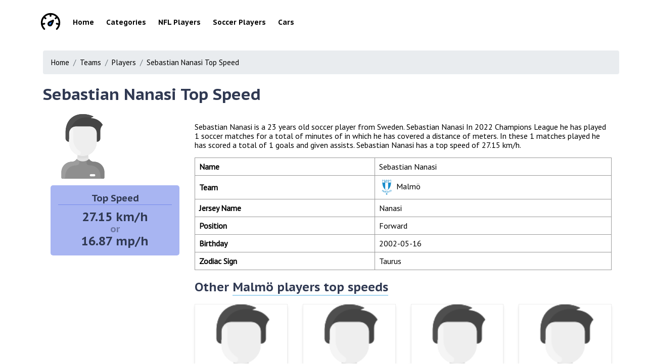

--- FILE ---
content_type: text/html; charset=utf-8
request_url: https://speedsdb.com/sebastian-nanasi-top-speed
body_size: 1821
content:
<!DOCTYPE html>
<html lang="en">
<head>
    <meta charset="UTF-8">
    <meta name="viewport" content="width=device-width, initial-scale=1.0">
    <link rel="icon" type="image/x-icon" href="https://speedsdb.com/themes/esx-speedsth//assets/images/favicon.png">

    <title>Sebastian Nanasi Top Speed - speedsdb.com</title>
    <meta name="description" content="On this page you will find the top speed of soccer player Sebastian Nanasi">

    <link rel="stylesheet" href="https://speedsdb.com/combine/c1f367c06d04651b1dac1d50b5f8752a-1662406386">

    
             
    </head>
<body>
    
	<header>
  <div class="container">
    <nav>
      <a href="https://speedsdb.com" class="brand"><img src="https://speedsdb.com/themes/esx-speedsth/assets/images/logo.svg" width="40px" height="50px" alt="speedsdb.com"></a>
      <a href="https://speedsdb.com">Home</a>
              <a href="https://speedsdb.com/discover-top-speeds">Categories</a>
        <a href="/nfl-players">NFL Players</a>
            <a href="https://speedsdb.com/soccer-players">Soccer Players</a>
      <a href="https://speedsdb.com/car-brands-top-speeds">Cars</a>
    </nav>
  </div>
</header>
    <div class="container">
        <div class="container">

	<div class="breadcrumb">
		<a href="/" class="breadcrumb-item">Home</a>
		<a href="https://speedsdb.com/soccer-teams-top-speeds" class="breadcrumb-item">Teams</a>
		<a href="https://speedsdb.com/soccer-players" class="breadcrumb-item">Players</a>
		<a href="https://speedsdb.com/sebastian-nanasi-top-speed" class="breadcrumb-item">Sebastian Nanasi Top Speed</a>
	</div>

	<h1><a href="https://speedsdb.com/sebastian-nanasi-top-speed">Sebastian Nanasi Top Speed</a></h1>

	<div class="col-md-3">
		<img src="https://img.uefa.com/imgml/TP/players/1/2023/324x324/250119811.jpg" onError="this.onerror=null;this.src='https://speedsdb.com/themes/esx-speedsth/assets/images/soccer_default.png';" class="single-image" alt="Sebastian Nanasi Top Speed">

		<div class="speed-box">
			<h3>Top Speed</h3>
			<h1>27.15 km/h</h1>
			<h3>or</h3>
			<h1> 16.87 mp/h</h1>
		</div>
	</div>
	<div class="col-md-9">
		<p>
			Sebastian Nanasi is a 23 years old soccer player from Sweden. Sebastian Nanasi In 2022 Champions League he has played 1 soccer matches for a total of  minutes of in which he has covered a distance of  meters. In these 1 matches played he has scored a total of 1 goals and given  assists. Sebastian Nanasi has a top speed of 27.15  km/h.
		</p>

		<table class="single-table">
			<tr>
				<td><strong>Name</strong></td>
				<td>Sebastian Nanasi</td>
			</tr>
			<tr>
				<td><strong>Team</strong></td>
				<td><img src="https://img.uefa.com/imgml/TP/teams/logos/240x240/50152.png" alt="https://img.uefa.com/imgml/TP/teams/logos/240x240/50152.png" style="max-width: 30px;vertical-align: middle"> Malmö</td>
			</tr>
			<tr>
				<td><strong>Jersey Name</strong></td>
				<td>Nanasi</td>
			</tr>
			<tr>
				<td><strong>Position</strong></td>
				<td>Forward</td>
			</tr>
									<tr>
				<td><strong>Birthday</strong></td>
				<td>2002-05-16</td>
			</tr>
			<tr>
				<td><strong>Zodiac Sign</strong></td>
				<td>Taurus</td>
			</tr>
		</table>

		
		<h2><span style="opacity:1">Other</span> <a href="https://speedsdb.com/soccer/malmo-players-top-speeds" style="border-bottom: 2px solid #77c2eba3;">Malmö players top speeds</a></h2>
            <div class="row soccer-players">
                            <div class="col-md-3 col-sm-6 col-xs-6">
                    <div class="soccer-player">
                        <a href="https://speedsdb.com/amin-sarr-top-speed">
                            <img src="https://img.uefa.com/imgml/TP/players/1/2022/324x324/250142761.jpg" onError="this.onerror=null;this.src='https://speedsdb.com/themes/esx-speedsth/assets/images/soccer_default.png';" alt="Sarr Top Speed" srcset="">
                            <h3>Amin Sarr</h3>
                            <h4>27.85 km/h</h4>
                            <h4>or 17.31 mp/h</h4>
                        </a>
                    </div>
                </div>
                            <div class="col-md-3 col-sm-6 col-xs-6">
                    <div class="soccer-player">
                        <a href="https://speedsdb.com/sebastian-nanasi-top-speed">
                            <img src="https://img.uefa.com/imgml/TP/players/1/2023/324x324/250119811.jpg" onError="this.onerror=null;this.src='https://speedsdb.com/themes/esx-speedsth/assets/images/soccer_default.png';" alt="Nanasi Top Speed" srcset="">
                            <h3>Sebastian Nanasi</h3>
                            <h4>27.15 km/h</h4>
                            <h4>or 16.87 mp/h</h4>
                        </a>
                    </div>
                </div>
                            <div class="col-md-3 col-sm-6 col-xs-6">
                    <div class="soccer-player">
                        <a href="https://speedsdb.com/johan-dahlin-top-speed">
                            <img src="https://img.uefa.com/imgml/TP/players/1/2023/324x324/105069.jpg" onError="this.onerror=null;this.src='https://speedsdb.com/themes/esx-speedsth/assets/images/soccer_default.png';" alt="Dahlin Top Speed" srcset="">
                            <h3>Johan Dahlin</h3>
                            <h4>19.50 km/h</h4>
                            <h4>or 12.12 mp/h</h4>
                        </a>
                    </div>
                </div>
                            <div class="col-md-3 col-sm-6 col-xs-6">
                    <div class="soccer-player">
                        <a href="https://speedsdb.com/pavle-vagic-top-speed">
                            <img src="https://img.uefa.com/imgml/TP/players/1/2022/324x324/250088307.jpg" onError="this.onerror=null;this.src='https://speedsdb.com/themes/esx-speedsth/assets/images/soccer_default.png';" alt="Vagic Top Speed" srcset="">
                            <h3>Pavle Vagic</h3>
                            <h4>29.50 km/h</h4>
                            <h4>or 18.33 mp/h</h4>
                        </a>
                    </div>
                </div>
                        </div>
	</div>

</div>    </div>

	<footer>
    <div class="container">
        <div class="brand">
            <a href="https://speedsdb.com">
                <h3><img src="https://speedsdb.com/themes/esx-speedsth/assets/images/logo.svg" width="40px" height="50px" alt="speedsdb.com"> speedsdb.com</h3>
            </a>
        </div>
        <div class="disclaimer">
            <p>Worlds largest curated database of the speeds of everything. From top tier athletes to speed that nature move all the way to man made machines.</p>
        </div> 
        <div class="links">
            <a href="https://speedsdb.com/privacy">Privacy</a>
                            <a href="/sitemap.xml">Sitemap</a>
                <a href="mailto:info@speedsdb.com">Contact</a>
                    </div>
    </div>
</footer>
    <script src="https://cdnjs.cloudflare.com/ajax/libs/jquery/3.5.1/jquery.min.js"></script>
    <script src="/modules/system/assets/js/framework-bundle.js"></script>
<link rel="stylesheet" property="stylesheet" href="/modules/system/assets/css/framework-extras.css">
    
<script>
$(function() {
    $(window).click(function() {
        $(".drop-search-content").hide();
    });
    $(".searchbox").focusin(function(event) {
        $(".drop-search-content").show();
    });
    $('.search').click(function(event){
        event.stopPropagation();
    });
});
</script>
</body>
</html>